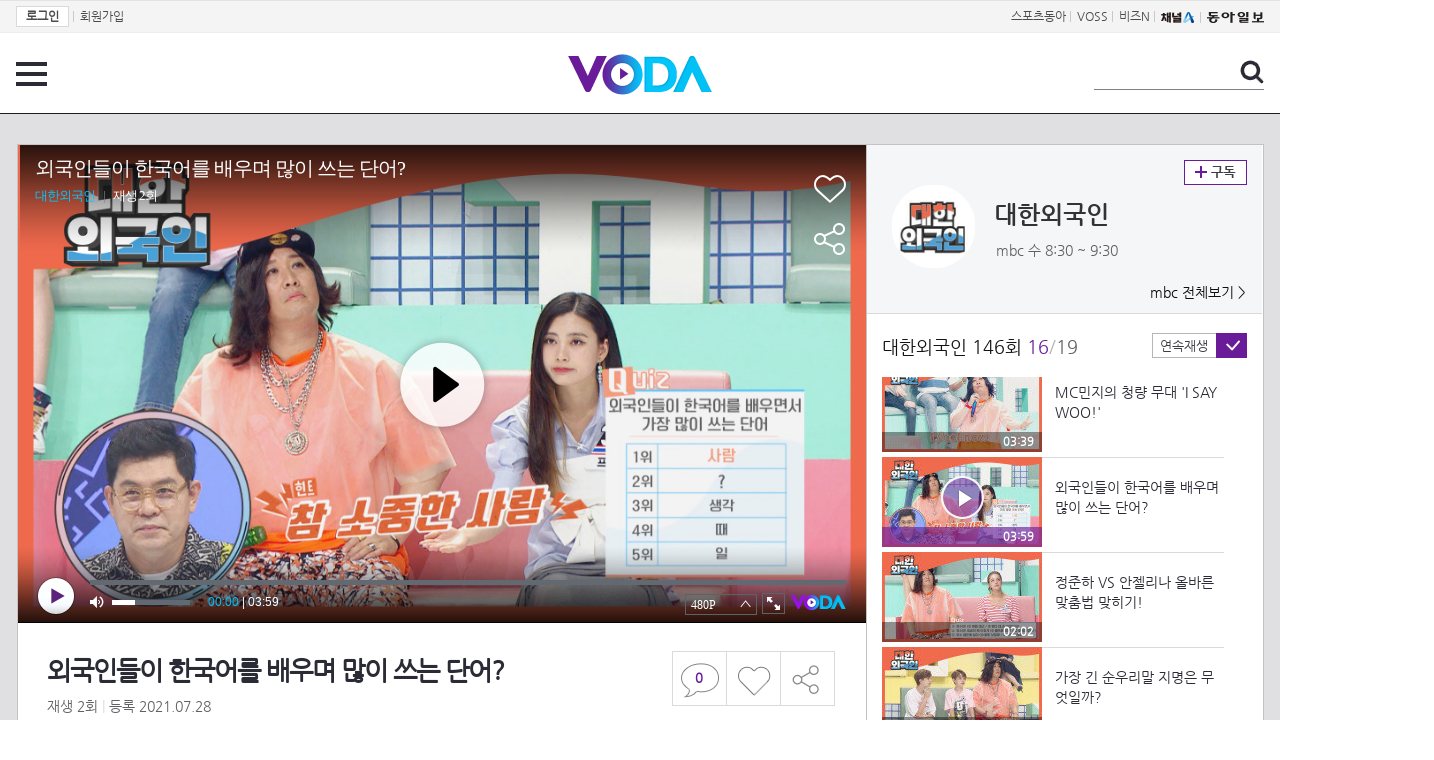

--- FILE ---
content_type: text/html; charset=UTF-8
request_url: https://voda.donga.com/view/3/all/39/2822593/1
body_size: 10767
content:
<!doctype html>
<html lang="ko">
    <head>
        <title>외국인들이 한국어를 배우며 많이 쓰는 단어? | 보다</title>
        <meta name='keywords' content='보다, VODA, 동아일보, 동아닷컴, news, donga.com, voda'>
        <meta name='description' content="대한외국인 146회 ▶ 신지 ＂정준하 덕분에 표정으로 화내는 법(?) 배웠다＂ 티격태격 DJ 케미 폭발 ▶ 문천식 ＂트렌드를 읽고 가는 것이 중요해＂ 홈쇼핑 완판 비결 공개! ▶ 정선희 ＂박명수 나를 잘 못 보기에, 날 싫어하는 줄 알았다＂ 과거 러브스토리(?) 공개! ▶ 정준하 ＂박명수&하하, 전날 연락했는데 나와줬다＂ 뮤직비디오 출연 비하인드 공개!">
        <meta name='writer' content='동아닷컴'>
        <meta http-equiv='Content-Type' content='text/html; charset=utf-8'>
        <meta http-equiv="X-UA-Compatible" content="IE=edge">
        <meta property="og:image" content="https://dimg.donga.com/egc/CDB/VODA/Article/M12/A000002384/61/02/4a/f7/61024af703afa0a0a0a.jpg"/>
        <meta name='robots' content='index,follow'/><meta name='googlebot' content='index,follow'/><meta name='referrer' content='no-referrer-when-downgrade'><meta property='og:type' content='video'><meta property='og:site_name' content='voda.donga.com' /><meta property='og:title' content='외국인들이 한국어를 배우며 많이 쓰는 단어?'/><meta property='og:image' content='https://dimg.donga.com/egc/CDB/VODA/Article/M12/A000002384/61/02/4a/f7/61024af703afa0a0a0a.jpg'/><meta property='og:description' content='대한외국인 146회 ▶ 신지 ＂정준하 덕분에 표정으로 화내는 법(?) 배웠다＂ 티격태격 DJ 케미 폭발 ▶ 문천식 ＂트렌드를 읽고 가는 것이 중요해＂ 홈쇼핑 완판 비결 공개! ▶ 정선희 ＂박명수 나를 잘 못 보기에, 날 싫어하는 줄 알았다＂ 과거 러브스토리(?) 공개! ▶ 정준하 ＂박명수&하하, 전날 연락했는데 나와줬다＂ 뮤직비디오 출연 비하인드 공개!'><meta property='og:url' content='https://voda.donga.com/view/3/all/39/2822593/1'><meta property='og:video' content='https://voda.donga.com/play?cid=2822593&isAutoPlay=0'><meta property='og:video:url' content='https://voda.donga.com/play?cid=2822593&isAutoPlay=0'><meta property='og:video:type' content='text/html' /><meta property='og:video:width' content='476'><meta property='og:video:height' content='268'><meta property='og:video' content='https://voda.donga.com/play?cid=2822593&isAutoPlay=0'><meta property='og:video:url' content='https://voda.donga.com/play?cid=2822593&isAutoPlay=0'><meta property='og:video:type' content='application/x-shockwave-flash' /><meta property='og:video:width' content='476'><meta property='og:video:height' content='268'><meta name='twitter:card' content='summary' /><meta name='twitter:image:src' content='https://dimg.donga.com/egc/CDB/VODA/Article/M12/A000002384/61/02/4a/f7/61024af703afa0a0a0a.jpg' /><meta name='twitter:site' content='@dongamedia' /><meta name='twitter:url' content='https://voda.donga.com/view/3/all/39/2822593/1' /><meta name='twitter:description' content='대한외국인 146회 ▶ 신지 ＂정준하 덕분에 표정으로 화내는 법(?) 배웠다＂ 티격태격 DJ 케미 폭발 ▶ 문천식 ＂트렌드를 읽고 가는 것이 중요해＂ 홈쇼핑 완판 비결 공개! ▶ 정선희 ＂박명수 나를 잘 못 보기에, 날 싫어하는 줄 알았다＂ 과거 러브스토리(?) 공개! ▶ 정준하 ＂박명수&하하, 전날 연락했는데 나와줬다＂ 뮤직비디오 출연 비하인드 공개!' /><meta name='twitter:title' content='외국인들이 한국어를 배우며 많이 쓰는 단어?' />
        <link rel="image_src" href="https://dimg.donga.com/egc/CDB/VODA/Article/M12/A000002384/61/02/4a/f7/61024af703afa0a0a0a.jpg" />
        <link rel='stylesheet' type='text/css' href='https://image.donga.com/voda/pc/2016/css/style.css?t=20240708'>
        <script type="text/javascript" src="https://image.donga.com/donga/js.v.1.0/jquery-latest.js"></script>
        <script type='text/javascript' src='https://image.donga.com/donga/js.v.1.0/jquery-ui.js'></script>
        <script type='text/javascript' src='https://image.donga.com/donga/js.v.1.0/jquery-cookie.js'></script>
        <script type='text/javascript' src='https://image.donga.com/donga/js.v.1.0/donga.js'></script>
            <script type="application/ld+json">
    {
      "@context": "https://schema.org",
      "@type": "VideoObject",
      "name": "외국인들이 한국어를 배우며 많이 쓰는 단어?",
      "description": "대한외국인 146회 ▶ 신지 ＂정준하 덕분에 표정으로 화내는 법(?) 배웠다＂ 티격태격 DJ 케미 폭발 ▶ 문천식 ＂트렌드를 읽고 가는 것이 중요해＂ 홈쇼핑 완판 비결 공개! ▶ 정선희 ＂박명수 나를 잘 못 보기에, 날 싫어하는 줄 알았다＂ 과거 러브스토리(?) 공개! ▶ 정준하 ＂박명수&하하, 전날 연락했는데 나와줬다＂ 뮤직비디오 출연 비하인드 공개!",
      "thumbnailUrl": [
        "https://dimg.donga.com/egc/CDB/VODA/Article/M12/A000002384/61/02/4a/f7/61024af703afa0a0a0a.jpg"
       ],
      "uploadDate": "2021-07-29T15:26:02+09:00",
      "duration": "PT3M59S",
      "contentUrl": "https://voda.donga.com/play?cid=2822593&isAutoPlay=0",
      "embedUrl": "https://voda.donga.com/view/3/all/39/2822593/1",
      "regionsAllowed": ["kr"]
    }
    </script>
        <script type='text/javascript' src='https://image.donga.com/dac/VODA/voda_view_head_taboola.js'></script>
        
<script type="text/javascript" src="https://image.donga.com/donga/js.v.1.0/GAbuilder.js?t=20240911"></script>
<script type="text/javascript">
gabuilder = new GAbuilder('GTM-PSNN4TX') ;
let pageviewObj = {
    'up_login_status' : 'N'
}
gabuilder.GAScreen(pageviewObj);
</script>
    </head>
    <body >
        
<!-- Google Tag Manager (noscript) -->
<noscript><iframe src='https://www.googletagmanager.com/ns.html?id=GTM-PSNN4TX' height='0' width='0' style='display:none;visibility:hidden'></iframe></noscript>
<!-- End Google Tag Manager (noscript) -->
        <div class='skip'><a href='#content'>본문바로가기</a></div>

        <!-- gnb 영역 -->
        <div id='gnb'>
    <div class='gnbBox'>
        <ul class='gnbLeft'>
            <li><a href='https://secure.donga.com/membership/login.php?gourl=https%3A%2F%2Fvoda.donga.com%2Fview%2F3%2Fall%2F39%2F2822593%2F1'><strong>로그인</strong></a> | </li><li><a href='https://secure.donga.com/membership/join.php?gourl=https%3A%2F%2Fvoda.donga.com%2Fview%2F3%2Fall%2F39%2F2822593%2F1'>회원가입</a></li>
        </ul>
        <ul class='gnbRight'>
            <li><a href='https://sports.donga.com' target='_blank' alt='SPORTS' title='SPORTS'>스포츠동아</a> | </li><li><a href='https://studio.donga.com/' target='_blank' alt='VOSS' title='VOSS'>VOSS</a> | </li><li><a href='https://bizn.donga.com' target='_blank' alt='BIZN' title='BIZN'>비즈N</a> | </li><li><a href='http://www.ichannela.com/' target='_blank' alt='CHANNEL_A' title='CHANNEL_A'><img src='https://image.donga.com/pc/2022/images/common/btn_ichannela.png'></a></li><li><a href='https://www.donga.com'><img src='https://image.donga.com/pc/2022/images/common/btn_donga.png'></a></li>
        </ul>
    </div>
</div>
        <!-- //gnb 영역 -->

        <!-- header 영역 -->
        <div id='header'>
            <!-- 메뉴 -->
            <div class="menu">
                <a href="#" class="menuBtn" onClick='javascript:$(".menuLayer").toggle();return false;'>전체 메뉴</a>
                <!-- 메뉴 레이어 -->
                <div class='menuLayer' style='display:none;' onmouseover='javascript:$(".menuLayer").show();' onMouseOut='javascript:$(".menuLayer").hide();'>
                    <div class="menu_box player">
                        <strong class="tit">동영상</strong>
                        <ul class="list_menu">
                            <li><a href="https://voda.donga.com/List?p1=genre&p2=all">최신</a></li>
                            <li><a href="https://voda.donga.com/List?p1=genre&p2=bestclick">인기</a></li>
                            <!-- <li><a href="https://voda.donga.com/List?c=01010&p1=genre&p2=all">뉴스</a></li> -->
                            <li><a href="https://voda.donga.com/List?c=0102&p1=genre&p2=all">예능</a></li>
                            <li><a href="https://voda.donga.com/List?c=0103&p1=genre&p2=all">뮤직</a></li>
                            <li><a href="https://voda.donga.com/List?c=0109&p1=genre&p2=all">어린이</a></li>
                            <li><a href="https://voda.donga.com/List?c=0107&p1=genre&p2=all">스포츠</a></li>
                            <!-- <li><a href="https://voda.donga.com/List?c=0108&p1=genre&p2=all">게임</a></li> -->
                            <li><a href="https://voda.donga.com/List?c=0105&p1=genre&p2=all">교양</a></li>
                            <li><a href="https://voda.donga.com/List?c=0106&p1=genre&p2=all">라이프</a></li>
                            <li><a href="https://voda.donga.com/List?c=0104&p1=genre&p2=all">시사</a></li>
                            <li><a href="https://voda.donga.com/List?c=0101&p1=genre&p2=all">드라마/영화</a></li>
                        </ul>
                    </div>
                    <div class="menu_box program">
                        <strong class="tit">프로그램</strong>
                        <ul class="list_menu">
                            <li><a href="https://voda.donga.com/List?p1=program&p2=all">최신 업데이트</a></li>
                            <li><a href="https://voda.donga.com/List?c=0005&p1=program&p2=broad">방송사별</a></li>
                            <li><a href="https://voda.donga.com/List?p1=program&p2=weekly">요일별</a></li>
                        </ul>
                    </div>
                    <div class="menu_box my">
                        <strong class="tit">MY</strong>
                        <ul class="list_menu">
                            <li><a href="https://voda.donga.com/My/List?p1=recent">최근 본</a></li>
                            <li><a href="https://voda.donga.com/My/List?p1=like">좋아요</a></li>
                            <li><a href="https://voda.donga.com/My/Subscription">구독</a></li>
                        </ul>
                    </div>
                    <div class="menu_box tv_brand">
                        <strong class="tit">브랜드관</strong>
                        <ul class="list_menu">
                            <li><a href="https://voda.donga.com/Brand?c=0&p1=tvchosun&p4=0003"><span class="icon_brand tvcho">TV조선</span></a></li>
                            <li><a href="https://voda.donga.com/Brand?c=0&p1=mbn&p4=0006"><span class="icon_brand mbn">MBN</span></a></li>
                            <li><a href="https://voda.donga.com/Brand?c=0&p1=channela&p4=0004"><span class="icon_brand cha">채널A</span></a></li>
                            <li><a href="https://voda.donga.com/Brand?c=0&p1=jtbc&p4=0005"><span class="icon_brand jtbc">JTBC</span></a></li>
                            <!--<li><a href="https://voda.donga.com/Brand?c=0&p1=cjenm&p4=0007"><span class="icon_brand cjem">CJ ENM</span></a></li>-->
                            <li><a href="https://voda.donga.com/Brand?c=0&p1=kbs&p4=0008"><span class="icon_brand kbs">KBS</span></a></li>
                            <li><a href="https://voda.donga.com/Brand?c=0&p1=mbc&p4=0002"><span class="icon_brand mbc">MBC</span></a></li>
                            <li><a href="https://voda.donga.com/Brand?c=0&p1=sbs&p4=0001"><span class="icon_brand sbs">SBS</span></a></li>
                            <!-- <li><a href="#"><span class="icon_brand ebs">EBS</span></a></li> -->
                        </ul>
                    </div>
                    <a href='#' class="btn_close" onClick='javascript:$(".menuLayer").hide();return false;'>닫기</a>
                </div>
                <!-- //메뉴 레이어 -->
            </div>
            <!-- //메뉴 -->
            <h1><a href="https://voda.donga.com"><img src="https://image.donga.com/voda/pc/2016/images/logo.gif" alt="VODA" /></a></h1>
            <!-- 전체 검색 -->
            <div class="search">
                <form action="https://voda.donga.com/Search" name="search">
                    <fieldset>
                        <legend>검색</legend>
                        <input type="text" id="query" name="query" title="검색어 입력 " />
                        <a href="javascript:search.submit();">검색</a>
                    </fieldset>
                </form>
            </div>
            <!-- // 전체 검색 -->
        </div>
        <!-- //header 영역 -->        <div id="wrap">
            <!-- container -->
            <div id="container">
                <div id="content">
                    <div class="playView">
                        <!-- 상단 동영상 영역 -->
                        <div class="playAreaWrap">
                        <div class="playArea">
                            <div class="playAreaCon">
                                <div class="playLeft">
                                    <!-- iframe 동영상 영역 -->
                                    <iframe width="848" height="478" src="https://voda.donga.com/play?cid=2822593&prod=voda&isAutoPlay=1&reco=0" frameborder="0" allowfullscreen name="iframe" scrolling="no"></iframe>
                                    <!-- //iframe 동영상 영역 -->
                                    <div class="playInfo">
                                        <h1 class="tit">외국인들이 한국어를 배우며 많이 쓰는 단어?</h1>
                                        <span>재생 <span id="playCnt">0</span>회  <span>|</span>  등록 2021.07.28</span>
                                        <div class="txtBox">
                                            <p class="txt">▶ 신지 ＂정준하 덕분에 표정으로 화내는 법(?) 배웠다＂ 티격태격 DJ 케미 폭발 ▶ 문천식 ＂트렌드를 읽고 가는 것이 중…</p>
                                            <!-- 더보기했을 떄 내용 -->
                                            <div class="txt2">
                                            <p>▶ 신지 ＂정준하 덕분에 표정으로 화내는 법(?) 배웠다＂ 티격태격 DJ 케미 폭발 ▶ 문천식 ＂트렌드를 읽고 가는 것이 중요해＂ 홈쇼핑 완판 비결 공개! ▶ 정선희 ＂박명수 나를 잘 못 보기에, 날 싫어하는 줄 알았다＂ 과거 러브스토리(?) 공개! ▶ 정준하 ＂박명수&하하, 전날 연락했는데 나와줬다＂ 뮤직비디오 출연 비하인드 공개!<br><br><strong>영상물 등급&nbsp;&nbsp;</strong> 12세 이상 시청가 <br>
<strong>방영일&nbsp;&nbsp;&nbsp;&nbsp;&nbsp;&nbsp;&nbsp;&nbsp;&nbsp;&nbsp;</strong> 2021. 07. 28<br>
<strong>카테고리&nbsp;&nbsp;&nbsp;&nbsp;&nbsp;&nbsp;</strong> 예능</p>
                                                <ul>
                                                    
                                                </ul>
                                            </div>
                                            <!-- //더보기했을 떄 내용 -->
                                        </div>
                                        <a href="#" class="more" onclick="javascript:return false;">더보기</a>
                                        <script type='text/javascript' src='https://image.donga.com/dac/VODA/voda_view_content.js'></script>
                                        <div class='play_bottom_ad'><script src='https://image.donga.com/dac/VODA/PC/voda_view_center_banner.js' type='text/javascript'></script></div>

                                        <ul class="btnArea">
                                            <li class="comment">
                                                <a href="#replyLayer" id="replyCnt"></a>
                                            </li>
                                            <span id='likeCnt' style='display:none;'></span><li class='like' onclick='javascript:return _spinTopLike(spinTopParams);' id='likeBtn'><a href='#'>좋아요</a></li> <li class='like' id='likeBox' style='display:none;'><a href='#' class='on' ></a></li>
                                            <li class="share">
                                                <a href="#none" class="shareBtn" onClick='javascript:$(".shareLayer").toggle();'>공유하기</a>
                                            </li>
                                        </ul>
                                        <div class='shareLayer' style='display:none;' onmouseover='javascript:$(".shareLayer").show();' onMouseOut='javascript:$(".shareLayer").hide();' >
                                            <span class="title">공유하기</span>
                                            <ul class="sns_list">

                                                <li><a href="#" onclick = "window.open( 'http://www.facebook.com/sharer.php?u=https%3A%2F%2Fvoda.donga.com%2Fview%2F3%2Fall%2F39%2F2822593%2F1', '_SNS', 'width=760,height=500' ) ;return false;"><span class="icon_sns facebook">페이스북</span></a></li>
                                                <li><a href="#" onclick = "window.open( 'http://twitter.com/share?text=%EC%99%B8%EA%B5%AD%EC%9D%B8%EB%93%A4%EC%9D%B4%20%ED%95%9C%EA%B5%AD%EC%96%B4%EB%A5%BC%20%EB%B0%B0%EC%9A%B0%EB%A9%B0%20%EB%A7%8E%EC%9D%B4%20%EC%93%B0%EB%8A%94%20%EB%8B%A8%EC%96%B4%3F%20%3A%20VODA%20donga.com&url=https%3A%2F%2Fvoda.donga.com%2Fview%2F3%2Fall%2F39%2F2822593%2F1', '_SNS', 'width=860,height=500' ) ;return false;"><span class="icon_sns twitter">트위터</span></a></li>

                                                
                                                <li class="url">
                                                    <input type="text" class="url_inp" value="https://voda.donga.com/view/3/all/39/2822593/1"  id="url1"><a href="#" class="btn_copyurl" onclick="javascript:copyUrl('url1'); return false;">url복사</a>
                                                    <span class="txt" id="url1Txt">URL주소가 <em>복사</em>되었습니다.</span>
                                                </li>

                                            </ul>
                                            <a href='#none' class="btn_close" onClick='javascript:$(".shareLayer").hide();return false;'>닫기</a>
                                        </div>
                                    </div>
                                </div>
                                <div class="playRight">
                                    <div class="titBox">
    <div class='imgBox prgBg'><img src='https://dimg.donga.com/egc/CDB/VODA/Article/Program/M12/A000002384/M12A000002384212_thumb.jpg' alt='' /><span class='bg'></span></div>
    <div class="infoBox">
        <h2><a href='https://voda.donga.com/Program?cid=1493720'>대한외국인</a></h2>
        <span class="info">mbc 수  8:30 ~ 9:30</span>
    </div>
    <span class="subscribe">
        <a href='#' id='favorite0' onclick='javascript:return _spinTopFavorite(spinTopParams, 0);'>구독</a><a href='#' id='disfavorite0' onclick='javascript:return _spinTopDisFavorite(spinTopParams, 0);' class='on' style='display:none;'>구독</a>
    </span>
    <span class="all"><a href='https://voda.donga.com/Brand?c=0&p1=mbc' >mbc 전체보기 ></a></span>
</div>
                                    <div class="titListBox">
                                        <div>
                                            <div class="info">
                                                <span class="name">대한외국인 146회</span>  <span class='cur'>16</span><span class='slash'>/</span><span class='tot'>19</span>
                                            </div>
                                            <span class="autoPlayBox">
                                                    <span class="autoPlay">연속재생</span><span class="chk" id="chk_auto">동의</span>
                                            </span>
                                        </div>
                                        <div class="titList">
                                            <ul id="mydiv">
                                               <li>
    <a href="https://voda.donga.com/view/3/all/39/2809693/1">
        <div class="thumb">
            <img src="https://dimg.donga.com/c/160/90/95/1/egc/CDB/VODA/Article/M12/A000002384/60/f8/be/72/60f8be7206aea0a0a0a.jpg" alt="" />
            <div class="play_info">
                <span class="time">00:36</span>
            </div>
            
        </div>
        <div class="thumb_txt">
            <p>[예고] 라디오계의 똑똑이들이 온다</p>
        </div>
    </a>
</li><li>
    <a href="https://voda.donga.com/view/3/all/39/2822374/1">
        <div class="thumb">
            <img src="https://dimg.donga.com/c/160/90/95/1/egc/CDB/VODA/Article/M12/A000002384/61/02/34/71/6102347105bfa0a0a0a.jpg" alt="" />
            <div class="play_info">
                <span class="time">02:23</span>
            </div>
            
        </div>
        <div class="thumb_txt">
            <p>통 큰 공약 걸고 시작하는 한국인 팀!</p>
        </div>
    </a>
</li><li>
    <a href="https://voda.donga.com/view/3/all/39/2822371/1">
        <div class="thumb">
            <img src="https://dimg.donga.com/c/160/90/95/1/egc/CDB/VODA/Article/M12/A000002384/61/02/33/f5/610233f51949a0a0a0a.jpg" alt="" />
            <div class="play_info">
                <span class="time">01:56</span>
            </div>
            
        </div>
        <div class="thumb_txt">
            <p>간발의 차로 산삼이 획득 성공</p>
        </div>
    </a>
</li><li>
    <a href="https://voda.donga.com/view/3/all/39/2822368/1">
        <div class="thumb">
            <img src="https://dimg.donga.com/c/160/90/95/1/egc/CDB/VODA/Article/M12/A000002384/61/02/34/70/61023470217ba0a0a0a.jpg" alt="" />
            <div class="play_info">
                <span class="time">02:35</span>
            </div>
            
        </div>
        <div class="thumb_txt">
            <p>'한국에 온 이유' 신지를 만난 파올로</p>
        </div>
    </a>
</li><li>
    <a href="https://voda.donga.com/view/3/all/39/2822380/1">
        <div class="thumb">
            <img src="https://dimg.donga.com/c/160/90/95/1/egc/CDB/VODA/Article/M12/A000002384/61/02/35/5f/6102355f0be9a0a0a0a.jpg" alt="" />
            <div class="play_info">
                <span class="time">03:05</span>
            </div>
            
        </div>
        <div class="thumb_txt">
            <p>파올로를 위한 신지의 노래 'Always'</p>
        </div>
    </a>
</li><li>
    <a href="https://voda.donga.com/view/3/all/39/2822377/1">
        <div class="thumb">
            <img src="https://dimg.donga.com/c/160/90/95/1/egc/CDB/VODA/Article/M12/A000002384/61/02/3a/91/61023a910668a0a0a0a.jpg" alt="" />
            <div class="play_info">
                <span class="time">01:59</span>
            </div>
            
        </div>
        <div class="thumb_txt">
            <p>신지의 4단계 트라우마 극복 도전!</p>
        </div>
    </a>
</li><li>
    <a href="https://voda.donga.com/view/3/all/39/2822395/1">
        <div class="thumb">
            <img src="https://dimg.donga.com/c/160/90/95/1/egc/CDB/VODA/Article/M12/A000002384/61/02/3c/ee/61023cee1b59a0a0a0a.jpg" alt="" />
            <div class="play_info">
                <span class="time">02:31</span>
            </div>
            
        </div>
        <div class="thumb_txt">
            <p>'진주 목걸이'로 빠르게 정답 캐치한 존</p>
        </div>
    </a>
</li><li>
    <a href="https://voda.donga.com/view/3/all/39/2822464/1">
        <div class="thumb">
            <img src="https://dimg.donga.com/c/160/90/95/1/egc/CDB/VODA/Article/M12/A000002384/61/02/3e/48/61023e480c55a0a0a0a.jpg" alt="" />
            <div class="play_info">
                <span class="time">02:46</span>
            </div>
            
        </div>
        <div class="thumb_txt">
            <p>홈쇼핑계 황태자 문천식의 '억'소리 나는 매출↗</p>
        </div>
    </a>
</li><li>
    <a href="https://voda.donga.com/view/3/all/39/2822458/1">
        <div class="thumb">
            <img src="https://dimg.donga.com/c/160/90/95/1/egc/CDB/VODA/Article/M12/A000002384/61/02/3f/ae/61023fae1e45a0a0a0a.jpg" alt="" />
            <div class="play_info">
                <span class="time">01:35</span>
            </div>
            
        </div>
        <div class="thumb_txt">
            <p>문천식 VS 프래 AI가 읽어주는 속담은?</p>
        </div>
    </a>
</li><li>
    <a href="https://voda.donga.com/view/3/all/39/2822461/1">
        <div class="thumb">
            <img src="https://dimg.donga.com/c/160/90/95/1/egc/CDB/VODA/Article/M12/A000002384/61/02/3f/af/61023faf10cba0a0a0a.jpg" alt="" />
            <div class="play_info">
                <span class="time">02:41</span>
            </div>
            
        </div>
        <div class="thumb_txt">
            <p>빌푸가 신나게 부르는 노래 제목은 뭘까</p>
        </div>
    </a>
</li><li>
    <a href="https://voda.donga.com/view/3/all/39/2822467/1">
        <div class="thumb">
            <img src="https://dimg.donga.com/c/160/90/95/1/egc/CDB/VODA/Article/M12/A000002384/61/02/40/9e/6102409e1268a0a0a0a.jpg" alt="" />
            <div class="play_info">
                <span class="time">03:49</span>
            </div>
            
        </div>
        <div class="thumb_txt">
            <p>박명수, 과거에 정선희에게 고백했다@_@?</p>
        </div>
    </a>
</li><li>
    <a href="https://voda.donga.com/view/3/all/39/2822470/1">
        <div class="thumb">
            <img src="https://dimg.donga.com/c/160/90/95/1/egc/CDB/VODA/Article/M12/A000002384/61/02/43/f1/610243f10147a0a0a0a.jpg" alt="" />
            <div class="play_info">
                <span class="time">02:46</span>
            </div>
            
        </div>
        <div class="thumb_txt">
            <p>1960년대 농어촌 ○○○ 보내기 운동?!</p>
        </div>
    </a>
</li><li>
    <a href="https://voda.donga.com/view/3/all/39/2822473/1">
        <div class="thumb">
            <img src="https://dimg.donga.com/c/160/90/95/1/egc/CDB/VODA/Article/M12/A000002384/61/02/46/44/610246441628a0a0a0a.jpg" alt="" />
            <div class="play_info">
                <span class="time">02:16</span>
            </div>
            
        </div>
        <div class="thumb_txt">
            <p>1928년 새해 방송 사고를 일으킨 동물</p>
        </div>
    </a>
</li><li>
    <a href="https://voda.donga.com/view/3/all/39/2822587/1">
        <div class="thumb">
            <img src="https://dimg.donga.com/c/160/90/95/1/egc/CDB/VODA/Article/M12/A000002384/61/02/47/a7/610247a70d23a0a0a0a.jpg" alt="" />
            <div class="play_info">
                <span class="time">02:50</span>
            </div>
            
        </div>
        <div class="thumb_txt">
            <p>1927년 인기 실내 스포츠는 무엇일까?</p>
        </div>
    </a>
</li><li>
    <a href="https://voda.donga.com/view/3/all/39/2822590/1">
        <div class="thumb">
            <img src="https://dimg.donga.com/c/160/90/95/1/egc/CDB/VODA/Article/M12/A000002384/61/02/49/15/610249150beea0a0a0a.jpg" alt="" />
            <div class="play_info">
                <span class="time">03:39</span>
            </div>
            
        </div>
        <div class="thumb_txt">
            <p>MC민지의 청량 무대 'I SAY WOO!'</p>
        </div>
    </a>
</li><li>
    <a href="https://voda.donga.com/view/3/all/39/2822593/1">
        <div class="thumb">
            <img src="https://dimg.donga.com/c/160/90/95/1/egc/CDB/VODA/Article/M12/A000002384/61/02/4a/f7/61024af703afa0a0a0a.jpg" alt="" />
            <div class="play_info on">
                <span class="time">03:59</span>
            </div>
            <span class='play'>재생중</span>
        </div>
        <div class="thumb_txt">
            <p>외국인들이 한국어를 배우며 많이 쓰는 단어?</p>
        </div>
    </a>
</li><li>
    <a href="https://voda.donga.com/view/3/all/39/2822617/1">
        <div class="thumb">
            <img src="https://dimg.donga.com/c/160/90/95/1/egc/CDB/VODA/Article/M12/A000002384/61/02/4a/f6/61024af61624a0a0a0a.jpg" alt="" />
            <div class="play_info">
                <span class="time">02:02</span>
            </div>
            
        </div>
        <div class="thumb_txt">
            <p>정준하 VS 안젤리나 올바른 맞춤법 맞히기!</p>
        </div>
    </a>
</li><li>
    <a href="https://voda.donga.com/view/3/all/39/2822620/1">
        <div class="thumb">
            <img src="https://dimg.donga.com/c/160/90/95/1/egc/CDB/VODA/Article/M12/A000002384/61/02/4e/38/61024e380d72a0a0a0a.jpg" alt="" />
            <div class="play_info">
                <span class="time">02:05</span>
            </div>
            
        </div>
        <div class="thumb_txt">
            <p>가장 긴 순우리말 지명은 무엇일까?</p>
        </div>
    </a>
</li><li>
    <a href="https://voda.donga.com/view/3/all/39/2822623/1">
        <div class="thumb">
            <img src="https://dimg.donga.com/c/160/90/95/1/egc/CDB/VODA/Article/M12/A000002384/61/02/4e/ae/61024eae03e3a0a0a0a.jpg" alt="" />
            <div class="play_info">
                <span class="time">03:28</span>
            </div>
            
        </div>
        <div class="thumb_txt">
            <p>최종 우승을 노리는 정선희, 결과는?!</p>
        </div>
    </a>
</li>
                                            </ul>
                                        </div>
                                    </div>
                                    <div class='aside_bottom_ad'><script src='https://image.donga.com/dac/VODA/PC/voda_view_aside_bottom.js' type='text/javascript'></script></div>
                                </div>
                            </div>

                        <div class='ad_right01'><script type='text/javascript' src='https://image.donga.com/dac/VODA/voda_view_right_wing_20170223.js'></script></div>
                        <div class='ad_left01'><script src='https://image.donga.com/dac/VODA/PC/voda_view_left_wing.js' type='text/javascript'></script></div>
                        </div>
                </div>
<script>
    $(document).ready(function(){
        $('.playInfo .more').click(function(){
            $('.playLeft').toggleClass('on');
            if ($('.playLeft').hasClass('on'))
            {
                $('.playLeft').css('height','auto');
            }
            /* 더보기했을 때 */
            $('.playInfo .txt2').toggleClass('on');

            if ($('.playInfo .txt2').hasClass('on'))
            {
                $('.playInfo .txt').css('display','none');
                $('.playInfo .more').text('닫기');
            }
            else
            {
                $('.playInfo .txt').css('display','block');
                $('.playInfo .more').text('더보기');

            }

            /* 더보기했을 때 동영상리스트 높이 */
            $('.titListBox .titList ul').toggleClass('on');
            if ($('.titListBox .titList ul').hasClass('on'))
            {
                var moreTxtH = $('.playInfo .txtBox .txt2.on').height();
                var listH = $('.titListBox .titList ul').height();
                var morelistH = listH+moreTxtH+30;
                $('.titListBox .titList').css('height',morelistH);
                $('.titListBox .titList ul').css('height',morelistH);
            }
            else
            {
                $('.titListBox .titList').css('height','411px');
                $('.titListBox .titList ul').css('height','411px');
            }
        });
    });
</script>
<script>
    function sendAdLog(track_url) {
        var param = {
            f: track_url
        } ;
        $.ajax({
            url: "https://voda.donga.com/OPENAPI/voda/sendlog",
            data: param,
            type: "post",
            success : function() {
            },
            error : function(){
                console.log("error");
            }
        });
    }

    var cookie_chk = "0" ;

    if (cookie_chk == 1)
    {
        $('#likeBtn').hide() ;
        $('#likeBox').show() ;
    }
    else
    {
        $("#likeBtn").click( function(){
            $('#likeBtn').hide() ;
            $('#likeBox').show() ;
        });
    }
    $("#likeBox").click( function(){
        alert('이미 추천하였습니다.') ;
        return false;
    });
    function getSpinTopCount()
    {
        $.getJSON ( "https://spintop.donga.com/comment?jsoncallback=?", {
            m: "newsinfo" ,
            p3: "voda.donga.com" ,
            p4: "VODA.2822593"
        })
        .done ( function( result ) {
            var data = $.parseJSON(result);
            if (data.DATA)
            {
                $('#playCnt').html( data.DATA.ref2  ) ;
            }
            else
            {
                $('#playCnt').html( 0 ) ;
            }
        })
        .error ( function( result ) {
        });
    }
    function getCommentCount()
    {
        $.getJSON ( "https://spintop.donga.com/comment?jsoncallback=?", {
            m: "count" ,
            p3: "voda.donga.com" ,
            p4: "VODA.2822593"
        })
        .done ( function( result ) {
            $('#replyCnt').html( '<strong>'+result+'</strong>' ) ;
        })
        .error ( function( result ) {
        });
    }
    getSpinTopCount();
    getCommentCount();

</script>
                        <!-- //상단 동영상 영역 -->
<script type='text/javascript' src='https://image.donga.com/dac/VODA/voda_view_taboola.js'></script>

<div class="playViewCon">
    <!-- 당신이 좋아 할 만한 영상 -->
    <div>
        <h3>당신이 좋아 할 만한 영상</h3>
        <ul class="thumb_list">
                        <li>
                <a href="javascript:sendRecommendLog('J01_VO10883207', '5985229');">
                <div class="thumb">
                    <img src="https://dimg.donga.com/c/240/135/95/1/egc/CDB/VODA/Article/J01/PR10011883/J01_VO10884902632.jpg" alt="" />
                    <div class="play_info">
                        <span class="play">재생</span>
                        <span class="time">00:47</span>
                    </div>
                </div>
                <div class="thumb_txt">
                    <span class="tit">러브 미</span>
                    <span class="txt">[2차 티저] 사랑? 그게 재밌나? 〈러브 미〉 12/19(금) 저녁 8시 50분 첫 방송!</span>
                </div>
                <span class="line"></span>
            </a>
        </li>            <li>
                <a href="javascript:sendRecommendLog('J01_VO10883207', '6004333');">
                <div class="thumb">
                    <img src="https://dimg.donga.com/c/240/135/95/1/egc/CDB/VODA/Article/MK1/PR973/MK1_C1150496969.jpg" alt="" />
                    <div class="play_info">
                        <span class="play">재생</span>
                        <span class="time">03:01</span>
                    </div>
                </div>
                <div class="thumb_txt">
                    <span class="tit">한일톱텐쇼</span>
                    <span class="txt">진해성  흐르는 강물처럼 MBN 251209 방송</span>
                </div>
                <span class="line"></span>
            </a>
        </li>            <li>
                <a href="javascript:sendRecommendLog('J01_VO10883207', '6012301');">
                <div class="thumb">
                    <img src="https://dimg.donga.com/c/240/135/95/1/egc/CDB/VODA/Article/CS1/C202500171/CS1_705407954.jpg" alt="" />
                    <div class="play_info">
                        <span class="play">재생</span>
                        <span class="time">02:00</span>
                    </div>
                </div>
                <div class="thumb_txt">
                    <span class="tit">다음생은 없으니까</span>
                    <span class="txt">[11회 선공개] 김희선 괴롭히는 것들 응징하는 한지혜! 의리라는 것이 폭발한다. TV CHOSUN 251215 방송</span>
                </div>
                <span class="line"></span>
            </a>
        </li>            <li>
                <a href="javascript:sendRecommendLog('J01_VO10883207', '6013060');">
                <div class="thumb">
                    <img src="https://dimg.donga.com/c/240/135/95/1/egc/CDB/VODA/Article/K02/T2025-0254/K02_PS-2025224627-01-000_20251215_TECH001736.jpg" alt="" />
                    <div class="play_info">
                        <span class="play">재생</span>
                        <span class="time">00:28</span>
                    </div>
                </div>
                <div class="thumb_txt">
                    <span class="tit">친밀한 리플리</span>
                    <span class="txt">[57회 예고] 임신인 거 같아요 우리 영채가 [친밀한 리플리] | KBS 방송</span>
                </div>
                <span class="line"></span>
            </a>
        </li>            <li>
                <a href="javascript:sendRecommendLog('J01_VO10883207', '6007723');">
                <div class="thumb">
                    <img src="https://dimg.donga.com/c/240/135/95/1/egc/CDB/VODA/Article/S01/P476353153/S01_477304033963.jpg" alt="" />
                    <div class="play_info">
                        <span class="play">재생</span>
                        <span class="time">00:35</span>
                    </div>
                </div>
                <div class="thumb_txt">
                    <span class="tit">키스는 괜히 해서!</span>
                    <span class="txt">[11회 예고] “좋아 죽겠는 걸 어떻게 해요?” 장기용×안은진, 본격적인 사내 연애 시작</span>
                </div>
                <span class="line"></span>
            </a>
        </li>            <li>
                <a href="javascript:sendRecommendLog('J01_VO10883207', '6011509');">
                <div class="thumb">
                    <img src="https://dimg.donga.com/c/240/135/95/1/egc/CDB/VODA/Article/K02/T2025-0159/K02_PS-2025195973-01-000_20251214_SC0002275.jpg" alt="" />
                    <div class="play_info">
                        <span class="play">재생</span>
                        <span class="time">00:33</span>
                    </div>
                </div>
                <div class="thumb_txt">
                    <span class="tit">화려한 날들</span>
                    <span class="txt">［39회 예고］혼자 좋아한다는 여자가 수철이 쟤지? [화려한 날들] | KBS 방송</span>
                </div>
                <span class="line"></span>
            </a>
        </li>            <li>
                <a href="javascript:sendRecommendLog('J01_VO10883207', '6012934');">
                <div class="thumb">
                    <img src="https://dimg.donga.com/c/240/135/95/1/egc/CDB/VODA/Article/K02/T2025-0254/K02_PS-2025224627-01-000_MFSC6842.jpg" alt="" />
                    <div class="play_info">
                        <span class="play">재생</span>
                        <span class="time">02:09</span>
                    </div>
                </div>
                <div class="thumb_txt">
                    <span class="tit">친밀한 리플리</span>
                    <span class="txt">＂어머니라고 생각한 적도 있었는데...＂ 이승연과의 과거를 떠올리는 설정환 [친밀한 리플리] | KBS 251215 방송 </span>
                </div>
                <span class="line"></span>
            </a>
        </li>            <li>
                <a href="javascript:sendRecommendLog('J01_VO10883207', '6012904');">
                <div class="thumb">
                    <img src="https://dimg.donga.com/c/240/135/95/1/egc/CDB/VODA/Article/K02/T2025-0254/K02_PS-2025224627-01-000_MFSC1739.jpg" alt="" />
                    <div class="play_info">
                        <span class="play">재생</span>
                        <span class="time">02:12</span>
                    </div>
                </div>
                <div class="thumb_txt">
                    <span class="tit">친밀한 리플리</span>
                    <span class="txt">＂주영채가 임시 팀장...＂ 이효나에게 손을 내미는 이시아 [친밀한 리플리] | KBS 251215 방송 </span>
                </div>
                <span class="line"></span>
            </a>
        </li>            <li>
                <a href="javascript:sendRecommendLog('J01_VO10883207', '6012925');">
                <div class="thumb">
                    <img src="https://dimg.donga.com/c/240/135/95/1/egc/CDB/VODA/Article/K02/T2025-0254/K02_PS-2025224627-01-000_MFSC3901.jpg" alt="" />
                    <div class="play_info">
                        <span class="play">재생</span>
                        <span class="time">02:15</span>
                    </div>
                </div>
                <div class="thumb_txt">
                    <span class="tit">친밀한 리플리</span>
                    <span class="txt">＂눈치챘나...?＂ 한기웅&이효나, 그날의 진실은?! [친밀한 리플리] | KBS 251215 방송 </span>
                </div>
                <span class="line"></span>
            </a>
        </li>            <li>
                <a href="javascript:sendRecommendLog('J01_VO10883207', '6012931');">
                <div class="thumb">
                    <img src="https://dimg.donga.com/c/240/135/95/1/egc/CDB/VODA/Article/K02/T2025-0254/K02_PS-2025224627-01-000_MFSC5574.jpg" alt="" />
                    <div class="play_info">
                        <span class="play">재생</span>
                        <span class="time">03:33</span>
                    </div>
                </div>
                <div class="thumb_txt">
                    <span class="tit">친밀한 리플리</span>
                    <span class="txt">박철호의 죽음을 방관한 최종환 ＂진태석 넌 악마야...＂ [친밀한 리플리] | KBS 251215 방송 </span>
                </div>
                <span class="line"></span>
            </a>
        </li>            <li>
                <a href="javascript:sendRecommendLog('J01_VO10883207', '6012949');">
                <div class="thumb">
                    <img src="https://dimg.donga.com/c/240/135/95/1/egc/CDB/VODA/Article/K02/T2025-0254/K02_PS-2025224627-01-000_MFSC8910.jpg" alt="" />
                    <div class="play_info">
                        <span class="play">재생</span>
                        <span class="time">02:04</span>
                    </div>
                </div>
                <div class="thumb_txt">
                    <span class="tit">친밀한 리플리</span>
                    <span class="txt">＂진실만 알릴 수 있다면...＂ 기자를 만나러 간 이시아 [친밀한 리플리] | KBS 251215 방송 </span>
                </div>
                <span class="line"></span>
            </a>
        </li>            <li>
                <a href="javascript:sendRecommendLog('J01_VO10883207', '6012928');">
                <div class="thumb">
                    <img src="https://dimg.donga.com/c/240/135/95/1/egc/CDB/VODA/Article/K02/T2025-0254/K02_PS-2025224627-01-000_MFSC4622.jpg" alt="" />
                    <div class="play_info">
                        <span class="play">재생</span>
                        <span class="time">01:38</span>
                    </div>
                </div>
                <div class="thumb_txt">
                    <span class="tit">친밀한 리플리</span>
                    <span class="txt">＂은혜 잊지 않겠습니다＂ 황성대를 자기 사람으로 만든 이일화 [친밀한 리플리] | KBS 251215 방송 </span>
                </div>
                <span class="line"></span>
            </a>
        </li>            <li>
                <a href="javascript:sendRecommendLog('J01_VO10883207', '6012937');">
                <div class="thumb">
                    <img src="https://dimg.donga.com/c/240/135/95/1/egc/CDB/VODA/Article/K02/T2025-0254/K02_PS-2025224627-01-000_MFSC7734.jpg" alt="" />
                    <div class="play_info">
                        <span class="play">재생</span>
                        <span class="time">01:33</span>
                    </div>
                </div>
                <div class="thumb_txt">
                    <span class="tit">친밀한 리플리</span>
                    <span class="txt">최종환을 상대로 위험한 거짓말을 하는 이일화 ＂공난숙이 딜을 하자고 했어＂ [친밀한 리플리] | KBS 251215 방송 </span>
                </div>
                <span class="line"></span>
            </a>
        </li>            <li>
                <a href="javascript:sendRecommendLog('J01_VO10883207', '6012907');">
                <div class="thumb">
                    <img src="https://dimg.donga.com/c/240/135/95/1/egc/CDB/VODA/Article/K02/T2025-0254/K02_PS-2025224627-01-000_MFSC2185.jpg" alt="" />
                    <div class="play_info">
                        <span class="play">재생</span>
                        <span class="time">02:19</span>
                    </div>
                </div>
                <div class="thumb_txt">
                    <span class="tit">친밀한 리플리</span>
                    <span class="txt">이시아만 바라보는 해바라기 설정환 ＂영화 나랑 봐요＂ [친밀한 리플리] | KBS 251215 방송 </span>
                </div>
                <span class="line"></span>
            </a>
        </li>            <li>
                <a href="javascript:sendRecommendLog('J01_VO10883207', '6012976');">
                <div class="thumb">
                    <img src="https://dimg.donga.com/c/240/135/95/1/egc/CDB/VODA/Article/K02/T2025-0254/K02_PS-2025224627-01-000_MFSC9176.jpg" alt="" />
                    <div class="play_info">
                        <span class="play">재생</span>
                        <span class="time">11:37</span>
                    </div>
                </div>
                <div class="thumb_txt">
                    <span class="tit">친밀한 리플리</span>
                    <span class="txt">[56회 하이라이트] 이일화의 거짓말에 헷갈리기 시작한 최종환 ＂정신 차려 이 양반아!＂ [친밀한 리플리] | KBS 251215 방송 </span>
                </div>
                <span class="line"></span>
            </a>
        </li>            <li>
                <a href="javascript:sendRecommendLog('J01_VO10883207', '6008962');">
                <div class="thumb">
                    <img src="https://dimg.donga.com/c/240/135/95/1/egc/CDB/VODA/Article/M01/T60503G/M01_TZ202512122358762.jpg" alt="" />
                    <div class="play_info">
                        <span class="play">재생</span>
                        <span class="time">02:07</span>
                    </div>
                </div>
                <div class="thumb_txt">
                    <span class="tit">태양을 삼킨 여자</span>
                    <span class="txt">＂세상에서 제일 좋은 엄마＂ 윤아정에게 좋은 말 해주는 장신영, MBC 251212 방송</span>
                </div>
                <span class="line"></span>
            </a>
        </li>            <li>
                <a href="javascript:sendRecommendLog('J01_VO10883207', '5960731');">
                <div class="thumb">
                    <img src="https://dimg.donga.com/c/240/135/95/1/egc/CDB/VODA/Article/J01/PR10011883/J01_VO10881703488.jpg" alt="" />
                    <div class="play_info">
                        <span class="play">재생</span>
                        <span class="time">05:45</span>
                    </div>
                </div>
                <div class="thumb_txt">
                    <span class="tit">러브 미</span>
                    <span class="txt">[메이킹] 따뜻한 가족 멜로 드라마 ＜러브 미＞ 대본 리딩 현장 | 러브 미</span>
                </div>
                <span class="line"></span>
            </a>
        </li>            <li>
                <a href="javascript:sendRecommendLog('J01_VO10883207', '6012922');">
                <div class="thumb">
                    <img src="https://dimg.donga.com/c/240/135/95/1/egc/CDB/VODA/Article/M01/T60528G/M01_T2202512152574699.jpg" alt="" />
                    <div class="play_info">
                        <span class="play">재생</span>
                        <span class="time">00:26</span>
                    </div>
                </div>
                <div class="thumb_txt">
                    <span class="tit">첫 번째 남자</span>
                    <span class="txt">[2회 예고] ＂걸리는 거 아냐?＂, MBC 251216 방송</span>
                </div>
                <span class="line"></span>
            </a>
        </li>            <li>
                <a href="javascript:sendRecommendLog('J01_VO10883207', '6011344');">
                <div class="thumb">
                    <img src="https://dimg.donga.com/c/240/135/95/1/egc/CDB/VODA/Article/K02/T2025-0159/K02_PS-2025195973-01-000_MFSC1783.jpg" alt="" />
                    <div class="play_info">
                        <span class="play">재생</span>
                        <span class="time">03:55</span>
                    </div>
                </div>
                <div class="thumb_txt">
                    <span class="tit">화려한 날들</span>
                    <span class="txt">＂내 아들 지혁이가 이렇게 싸구려야?＂하늘 건설에서 온 돈 봉투를 찢어버리는 천호진 [화려한 날들] | KBS 251214 방송 </span>
                </div>
                <span class="line"></span>
            </a>
        </li>            <li>
                <a href="javascript:sendRecommendLog('J01_VO10883207', '6004222');">
                <div class="thumb">
                    <img src="https://dimg.donga.com/c/240/135/95/1/egc/CDB/VODA/Article/CS1/C202500171/CS1_705200292.jpg" alt="" />
                    <div class="play_info">
                        <span class="play">재생</span>
                        <span class="time">00:46</span>
                    </div>
                </div>
                <div class="thumb_txt">
                    <span class="tit">다음생은 없으니까</span>
                    <span class="txt">[11회 예고] 진서연이 실종됐다고? 풍비박산 난 세 여자의 우정여행 TV CHOSUN 251215 방송</span>
                </div>
                <span class="line"></span>
            </a>
        </li>
           </ul>
    </div>
    <!-- //당신이 좋아 할 만한 영상 -->

    <div class="etcBox"><a name='replyLayer'></a>
    <link rel='stylesheet' type='text/css' href='https://image.donga.com/donga/css.v.2.0/donga_reply.css?t=20230525'><script type='text/javascript' src='https://image.donga.com/donga/js.v.4.0/spintop-comment.js?t=20230525'></script>
<div id='spinTopLayer'></div>
<script>
var spinTopLoginUrl = "https://secure.donga.com/membership/login.php?gourl=https%3A%2F%2Fvoda.donga.com%2Fview%2F3%2Fall%2F39%2F2822593%2F1" ;
var spinTopParams = new Array();
$(document).ready( function() {
    spinTopParams['length'] = '10' ;
    spinTopParams['site'] = 'voda.donga.com' ;
    spinTopParams['newsid'] = 'VODA.2822593' ;
    spinTopParams['newsurl'] = 'https://voda.donga.com/view/3/all/39/2822593/1' ;
    spinTopParams['newstitle'] = '최종 우승을 노리는 정선희, 결과는?!' ;
    spinTopParams['newsimage'] = '' ;
    spinTopParams['cuscommentid'] = 'spinTopLayer' ;
    _spinTop (spinTopParams, 1 ) ;
}) ;
</script>
<script>
    spinTopParams['prod'] = "VODA" ;
    spinTopParams['service'] = 'subscription' ;
    spinTopParams['program_cid'] = '1493720' ;
    spinTopParams['program_title'] = "대한외국인" ;
    spinTopParams['favoriteid'] = "" ;
</script>
            <!-- 방송사별 홍보영역 -->
                <div class="adArea">
                        
                </div>
                <!-- //방송사별 홍보영역 -->
            </div>
        </div>
    </div>


<script type='text/javascript' src='https://image.donga.com/donga/js/kakao.2015.min.js'></script>
<script>
Kakao.init('74003f1ebb803306a161656f4cfe34c4');

var autoPlay = $.cookie('VODA_PLAYER_AUTO')  ;
if( !autoPlay ) { $.cookie('VODA_PLAYER_AUTO', '1', { expires: 30, domain: 'voda.donga.com' }); autoPlay = "1"; }
$('.autoPlayBox').click(function(){
    if( autoPlay == "1") { autoPlay = 0; $('.chk').addClass("on"); $.cookie('VODA_PLAYER_AUTO', '0', { expires: 30, domain: 'voda.donga.com' }); }
    else { autoPlay = 1; $('.chk').removeClass("on"); $.cookie('VODA_PLAYER_AUTO', '1', { expires: 30, domain: 'voda.donga.com' }); }
});

function nextClip() {
    var auto = $.cookie('VODA_PLAYER_AUTO')  ;
    if(auto == "1") $(location).attr('href', "https://voda.donga.com/view/3/all/39/2822617/1");
}

function sendRecommendLog(action, link){
   timestamp = new Date().getTime();
    var recom_url = "http://olaplog.smartmediarep.com/api/v1/olap/olap.sb?version=1.0";
        recom_url += "&requesttime=20251216000954";
        recom_url += "&media=SMR_MEMBERS";
        recom_url += "&site=SMRINDONGA";
        recom_url += "&page=CLIP_END";
        recom_url += "&layout=L1";
        recom_url += "&cpid=C2";
        recom_url += "&channelid=";
        recom_url += "&section=";
        recom_url += "&brand=";
        recom_url += "&programid=";
        recom_url += "&recomedia=SMR";
        recom_url += "&device=PC";
        recom_url += "&timestamp=";
        recom_url += timestamp ;

    if(action=="spread") sendAdLog(recom_url+"&clipid=J01_VO10883207;J01_VO10883207;J01_VO10883207;J01_VO10883207;J01_VO10883207;J01_VO10883207;J01_VO10883207;J01_VO10883207;J01_VO10883207;J01_VO10883207;J01_VO10883207;J01_VO10883207;J01_VO10883207;J01_VO10883207;J01_VO10883207;J01_VO10883207;J01_VO10883207;J01_VO10883207;J01_VO10883207;J01_VO10883207&targetclipid=") ;
    else {
         sendAdLog(recom_url+"&clipid=&targetclipid="+action) ;
         $(location).attr('href', "https://voda.donga.com/view/3/all/39/"+link+"/1");
    }
}
 sendRecommendLog('spread', ''); 
 $('#mydiv').scrollTop(1350); 
$(document).ready(function(){
    if (window.attachEvent)
    {
        window.attachEvent('onmessage', function(e) {
            try
            {
                if(e.data != 'undefined'){
                    nextClip();
                }
            }
            catch(e)
            {
                console.log("attachEvent Error");
            }
        });
    }
    else if (window.addEventListener)
    {
        window.addEventListener('message', function(e) {
            try
            {
                if(e.data === 'nextClip Play'){
                    nextClip();
                }
            }
            catch(e)
            {
                console.log("addEventListener Error");
            }
        });
    }
});
</script>
<script>
function copyUrl(id)
{
    var tag = $('#'+id).val() ;
    $('#'+id).val(tag).select() ;
    var succeed;
    try {
        succeed = document.execCommand("copy");
    } catch(e) {
        succeed = false;
    }

    if (succeed) {
        $('#'+id+'Txt').show();
        $('#'+id+'Txt').delay(1000).fadeOut('fast');
    }

    return false;
}
</script><div class='brand'><ul><li><a href='https://voda.donga.com/Brand?c=0&p1=tvchosun&p4=0003'><img src='https://image.donga.com/voda/pc/2016/images/brand_chosun.gif' alt='TV조선' /></a></li><li><a href='https://voda.donga.com/Brand?c=0&p1=mbn&p4=0006'><img src='https://image.donga.com/voda/pc/2016/images/brand_mbn.gif' alt='MBN' /></a></li><li><a href='https://voda.donga.com/Brand?c=0&p1=channela&p4=0004'><img src='https://image.donga.com/voda/pc/2016/images/brand_channela.gif' alt='CHANNEL A' /></a></li><li><a href='https://voda.donga.com/Brand?c=0&p1=jtbc&p4=0005'><img src='https://image.donga.com/voda/pc/2016/images/brand_jtbc.gif' alt='Jtbc' /></a></li><li><a href='https://voda.donga.com/Brand?c=0&p1=kbs&p4=0008'><img src='https://image.donga.com/voda/pc/2016/images/brand_kbs.gif' alt='KBS' /></a></li><li><a href='https://voda.donga.com/Brand?c=0&p1=mbc&p4=0002'><img src='https://image.donga.com/voda/pc/2016/images/brand_mbc.gif' alt='MBC' /></a></li><li><a href='https://voda.donga.com/Brand?c=0&p1=sbs&p4=0001'><img src='https://image.donga.com/voda/pc/2016/images/brand_sbs.gif' alt='SBS' /></a></li></ul></div></div></div></div><div id='footer'><span class='copyright'>본 영상 콘텐츠의 저작권 및 법적 책임은 각 방송사에 있으며, 무단으로 이용하는 경우 법적 책임을 질 수 있습니다. 또한 donga.com의 입장과 다를 수 있습니다.</span><div><strong>보다(VODA)</strong> <span class='txt_bar'>|</span><a href='https://secure.donga.com/membership/policy/service.php' target='_blank'>이용약관</a> <span class='txt_bar'>|</span><a href='https://secure.donga.com/membership/policy/privacy.php' target='_blank'><strong>개인정보처리방침</strong></a> <span class='txt_bar'>|</span><span class='copy_txt'>Copyright by <strong>dongA.com</strong> All rights reserved.</span></div></div></body></html><script>var _GCD = '50'; </script><script src='https://dimg.donga.com/acecounter/acecounter_V70.20130719.js'></script><script>_PL(_rl);</script>

--- FILE ---
content_type: text/html; charset=UTF-8
request_url: https://voda.donga.com/play?cid=2822593&prod=voda&isAutoPlay=1&reco=0
body_size: 2379
content:
<!DOCTYPE html>
<html lang="ko">
<head>
    <title>외국인들이 한국어를 배우며 많이 쓰는 단어? : VODA : 동아닷컴</title>
    <meta name="keywords" content="보다, VODA, 동아일보, 동아닷컴, news, donga.com, voda, ">
    <meta name="description" content="▶ 신지 ＂정준하 덕분에 표정으로 화내는 법(?) 배웠다＂ 티격태격 DJ 케미 폭발 ▶ 문천식 ＂트렌드를 읽고 가는 것이 중요해＂ 홈쇼핑 완판 비결 공개! ▶ 정선희 ＂박명수 나를 잘 못 보기에, 날 싫어하는 줄 알았다＂ 과거 러브스토리(?) 공개! ▶ 정준하 ＂박명수&amp;하하, 전날 연락했는데 나와줬다＂ 뮤직비디오 출연 비하인드 공개!">
    <meta name="writer" content='동아닷컴'>
    <meta name="referrer" content="no-referrer-when-downgrade">
    <meta name='robots' content='index,follow'/><meta name='googlebot' content='index,follow'/>
    <link rel="image_src" href="https://dimg.donga.com/egc/CDB/VODA/Article/M12/A000002384/61/02/4a/f7/61024af703afa0a0a0a.jpg" />
    <meta http-equiv='Content-Type' content='text/html; charset=utf-8'>
    <meta http-equiv="X-UA-Compatible" content="IE=edge">
    <meta charset="utf-8">
    <meta property="fb:app_id" content="678966198797210">
    <meta property="og:type" content="video">
    <meta property="og:site_name" content="voda.donga.com" />
    <meta property="og:title" content="외국인들이 한국어를 배우며 많이 쓰는 단어?"/>
    <meta property="og:image" content="https://dimg.donga.com/egc/CDB/VODA/Article/M12/A000002384/61/02/4a/f7/61024af703afa0a0a0a.jpg"/>
    <meta property="og:description" content="▶ 신지 ＂정준하 덕분에 표정으로 화내는 법(?) 배웠다＂ 티격태격 DJ 케미 폭발 ▶ 문천식 ＂트렌드를 읽고 가는 것이 중요해＂ 홈쇼핑 완판 비결 공개! ▶ 정선희 ＂박명수 나를 잘 못 보기에, 날 싫어하는 줄 알았다＂ 과거 러브스토리(?) 공개! ▶ 정준하 ＂박명수&amp;하하, 전날 연락했는데 나와줬다＂ 뮤직비디오 출연 비하인드 공개!">
    <meta property="og:url" content="https://voda.donga.com/3/all/39/2822593/1">
    <meta name="twitter:card" content="summary" />
    <meta name="twitter:image:src" content="https://dimg.donga.com/egc/CDB/VODA/Article/M12/A000002384/61/02/4a/f7/61024af703afa0a0a0a.jpg" />
    <meta name="twitter:site" content="@dongamedia" />
    <meta name="twitter:url" content="https://voda.donga.com/3/all/39/2822593/1" />
    <meta name="twitter:description" content="▶ 신지 ＂정준하 덕분에 표정으로 화내는 법(?) 배웠다＂ 티격태격 DJ 케미 폭발 ▶ 문천식 ＂트렌드를 읽고 가는 것이 중요해＂ 홈쇼핑 완판 비결 공개! ▶ 정선희 ＂박명수 나를 잘 못 보기에, 날 싫어하는 줄 알았다＂ 과거 러브스토리(?) 공개! ▶ 정준하 ＂박명수&amp;하하, 전날 연락했는데 나와줬다＂ 뮤직비디오 출연 비하인드 공개!" />
    <meta name="twitter:title" content="외국인들이 한국어를 배우며 많이 쓰는 단어?" /><script type="text/javascript" src="https://image.donga.com/donga/js.v.1.0/jquery-latest.js"></script>
<script type="text/javascript" src="https://image.donga.com/donga/js.v.1.0/jquery-ui.js"></script>
<script type="text/javascript" src="https://image.donga.com/donga/js/jquery.cookie.js"></script>
<script type="text/javascript" src="https://image.donga.com/donga/player/js/jquery.jplayer.js"></script>
<script type='text/javascript' src='https://image.donga.com/donga/js/kakao.2015.min.js'></script>
<script type='text/javascript' src='https://image.donga.com/donga/js.v.2.0/spintop-comment.js?t=20210811'></script>
<link href="https://image.donga.com/donga/player/css/player_smr_PC.css" rel="stylesheet" type="text/css" />
<script type="text/javascript" src="https://image.donga.com/donga/player/js.v.2.0/dplayer_v1.js?t=20240730"></script>
<script type="application/ld+json">
{
    "@context": "https://schema.org",
    "@type": "VideoObject",
    "name": "외국인들이 한국어를 배우며 많이 쓰는 단어?",
    "description": "▶ 신지 ＂정준하 덕분에 표정으로 화내는 법(?) 배웠다＂ 티격태격 DJ 케미 폭발 ▶ 문천식 ＂트렌드를 읽고 가는 것이 중요해＂ 홈쇼핑 완판 비결 공개! ▶ 정선희 ＂박명수 나를 잘 못 보기에, 날 싫어하는 줄 알았다＂ 과거 러브스토리(?) 공개! ▶ 정준하 ＂박명수&amp;하하, 전날 연락했는데 나와줬다＂ 뮤직비디오 출연 비하인드 공개!",
    "thumbnailUrl": [
    "https://dimg.donga.com/egc/CDB/VODA/Article/M12/A000002384/61/02/4a/f7/61024af703afa0a0a0a.jpg"
    ],
    "uploadDate": "2021-07-29T15:26:02+09:00",
    "duration": "PT3M59S",
    "contentUrl": "https://voda.donga.com/play?cid=2822593&prod=voda&isAutoPlay=1&reco=0",
    "embedUrl": "https://voda.donga.com/3/all/39/2822593/1",
    "regionsAllowed": ["kr"]
}
</script></head>
<body oncontextmenu='return false' onselectstart='return false' ondragstart='return false' >
<div class="jp-video-wrap">
<div id="jp_container_1">video loading...</div>
</div>
</body>
</html>
<script>
$(document).ready ( function(){

    var options = {"model":"smr","newsid":"VODA","cid":"2822593","title":"\uc678\uad6d\uc778\ub4e4\uc774 \ud55c\uad6d\uc5b4\ub97c \ubc30\uc6b0\uba70 \ub9ce\uc774 \uc4f0\ub294 \ub2e8\uc5b4?","program":"\ub300\ud55c\uc678\uad6d\uc778","programurl":"https:\/\/voda.donga.com\/Program?cid=1493720","clipurl":"https:\/\/voda.donga.com\/3\/all\/39\/2822593\/1","poster":"https:\/\/dimg.donga.com\/egc\/CDB\/VODA\/Article\/M12\/A000002384\/61\/02\/4a\/f7\/61024af703afa0a0a0a.jpg","duration":"239","autoplay":"1","encode_type":"33","device":"PC","like":0,"voda_auto":"1","count_play":2,"prod":"voda","css":"player_smr_PC.css","hiddenClass":["jp-mutebox-m"],"mediaInfo":{"mediaurl":"\/mbcplus\/archive\/ent\/2021\/07\/28\/GA202107280001\/CA202107280059\/CA202107280059_t35.mp4","channelid":"M12","corpcode":"mbc","clipid":"M12_CA202107280059","cliptime":"20210728191350"},"adInfo":{"cid":"2822593","adlink":"cpid=C2&channelid=M12&category=01&section=02&programid=M12_A000002384&clipid=M12_CA202107280059&contentnumber=146&targetnation=&isonair=Y&ispay=N&vodtype=C&broaddate=20210728&playtime=239&starttime=0&endtime=0","channelid":"M12","ptype":"1"},"endInfo":{"cpid":"C2","programid":"M12_A000002384","clipid":"M12_CA202107280059"}} ;
    options.mute = 0 ;   // 1: mute
    options.autoplay = 1 ;  // 0:autoplay false...1: autoplay true ; default : 0
    options.showinfo = 2 ;    // 0:all none...1:title ok, interface none -- default ...2:  title ok, interface ok
    options.share = 1 ;         // 0: none...1: ok

    window.dPlayer =  new dPlayer( $( '#jp_container_1' ), options ) ;

}) ;
</script>
<script>var _GCD = '50'; </script><script src='https://dimg.donga.com/acecounter/acecounter_V70.20130719.js'></script><script>_PL(_rl);</script>

--- FILE ---
content_type: text/html; charset=UTF-8
request_url: https://spintop.donga.com/comment?jsoncallback=jQuery1112045049833011656815_1765811396870&m=newsinfo&p3=voda.donga.com&p4=VODA.2822593&_=1765811396871
body_size: 517
content:
jQuery1112045049833011656815_1765811396870( '{\"HEAD\":{\"STATUS\":\"ok\",\"SITE\":\"voda.donga.com\",\"NEWSID\":\"VODA.2822593\"},\"DATA\":{\"site\":\"voda.donga.com\",\"newsid\":\"VODA.2822593\",\"title\":\"\\uc678\\uad6d\\uc778\\ub4e4\\uc774 \\ud55c\\uad6d\\uc5b4\\ub97c \\ubc30\\uc6b0\\uba70 \\ub9ce\\uc774 \\uc4f0\\ub294 \\ub2e8\\uc5b4?\",\"url\":\"https:\\/\\/voda.donga.com\\/3\\/all\\/39\\/2822593\\/1\",\"image\":\"https:\\/\\/dimg.donga.com\\/egc\\/CDB\\/VODA\\/Article\\/M12\\/A000002384\\/61\\/02\\/4a\\/f7\\/61024af703afa0a0a0a.jpg\",\"ref0\":0,\"ref1\":0,\"ref2\":2,\"ref3\":0,\"ref4\":0,\"ref5\":0,\"ref6\":0,\"ref7\":0}}' ); 

--- FILE ---
content_type: text/html; charset=UTF-8
request_url: https://spintop.donga.com/comment?jsoncallback=jQuery1112045049833011656815_1765811396872&m=count&p3=voda.donga.com&p4=VODA.2822593&_=1765811396873
body_size: 225
content:
jQuery1112045049833011656815_1765811396872( '0' ); 

--- FILE ---
content_type: text/html; charset=UTF-8
request_url: https://voda.donga.com/OPENAPI/voda/sendlog
body_size: 569
content:
{"response":{"code":"1","success":"ok","info":{"url":"http:\/\/olaplog.smartmediarep.com\/api\/v1\/olap\/olap.sb?version=1.0&requesttime=20251216000954&media=SMR_MEMBERS&site=SMRINDONGA&page=CLIP_END&layout=L1&cpid=C2&channelid=&section=&brand=&programid=&recomedia=SMR&device=PC&timestamp=1765811402065&clipid=J01_VO10883207;J01_VO10883207;J01_VO10883207;J01_VO10883207;J01_VO10883207;J01_VO10883207;J01_VO10883207;J01_VO10883207;J01_VO10883207;J01_VO10883207;J01_VO10883207;J01_VO10883207;J01_VO10883207;J01_VO10883207;J01_VO10883207;J01_VO10883207;J01_VO10883207;J01_VO10883207;J01_VO10883207;J01_VO10883207&targetclipid=","content_type":"application\/json","http_code":200,"header_size":182,"request_size":625,"filetime":-1,"ssl_verify_result":0,"redirect_count":0,"total_time":0.009202,"namelookup_time":0.004104,"connect_time":0.005794,"pretransfer_time":0.005815,"size_upload":0,"size_download":43,"speed_download":4672,"speed_upload":0,"download_content_length":43,"upload_content_length":0,"starttransfer_time":0.009196,"redirect_time":0,"redirect_url":"","primary_ip":"182.162.15.58","certinfo":[],"primary_port":80,"local_ip":"172.18.0.2","local_port":56720}}}

--- FILE ---
content_type: text/html; charset=utf-8
request_url: https://www.google.com/recaptcha/api2/aframe
body_size: 269
content:
<!DOCTYPE HTML><html><head><meta http-equiv="content-type" content="text/html; charset=UTF-8"></head><body><script nonce="jx8BLMiUYTsXzCBzSBnDJw">/** Anti-fraud and anti-abuse applications only. See google.com/recaptcha */ try{var clients={'sodar':'https://pagead2.googlesyndication.com/pagead/sodar?'};window.addEventListener("message",function(a){try{if(a.source===window.parent){var b=JSON.parse(a.data);var c=clients[b['id']];if(c){var d=document.createElement('img');d.src=c+b['params']+'&rc='+(localStorage.getItem("rc::a")?sessionStorage.getItem("rc::b"):"");window.document.body.appendChild(d);sessionStorage.setItem("rc::e",parseInt(sessionStorage.getItem("rc::e")||0)+1);localStorage.setItem("rc::h",'1765811404258');}}}catch(b){}});window.parent.postMessage("_grecaptcha_ready", "*");}catch(b){}</script></body></html>

--- FILE ---
content_type: application/x-javascript
request_url: https://yellow.contentsfeed.com/RealMedia/ads/adstream_jx.ads/sports19.donga.com/pc@Left1
body_size: 436
content:
document.write ('<a href="https://yellow.contentsfeed.com/RealMedia/ads/click_lx.ads/sports19.donga.com/pc/160941966/Left1/default/empty.gif/417842735a326c414a4d6741447a3637" target="_top"><img src="https://yellow.contentsfeed.com/RealMedia/ads/Creatives/default/empty.gif"  width="1" height="1" alt="" BORDER=0 border="0"></a>');


--- FILE ---
content_type: application/x-javascript
request_url: https://yellow.contentsfeed.com/RealMedia/ads/adstream_jx.ads/sports19.donga.com/pc@Middle3
body_size: 438
content:
document.write ('<a href="https://yellow.contentsfeed.com/RealMedia/ads/click_lx.ads/sports19.donga.com/pc/911333249/Middle3/default/empty.gif/417842735a326c414a4d6341437a3075" target="_top"><img src="https://yellow.contentsfeed.com/RealMedia/ads/Creatives/default/empty.gif"  width="1" height="1" alt="" BORDER=0 border="0"></a>');
